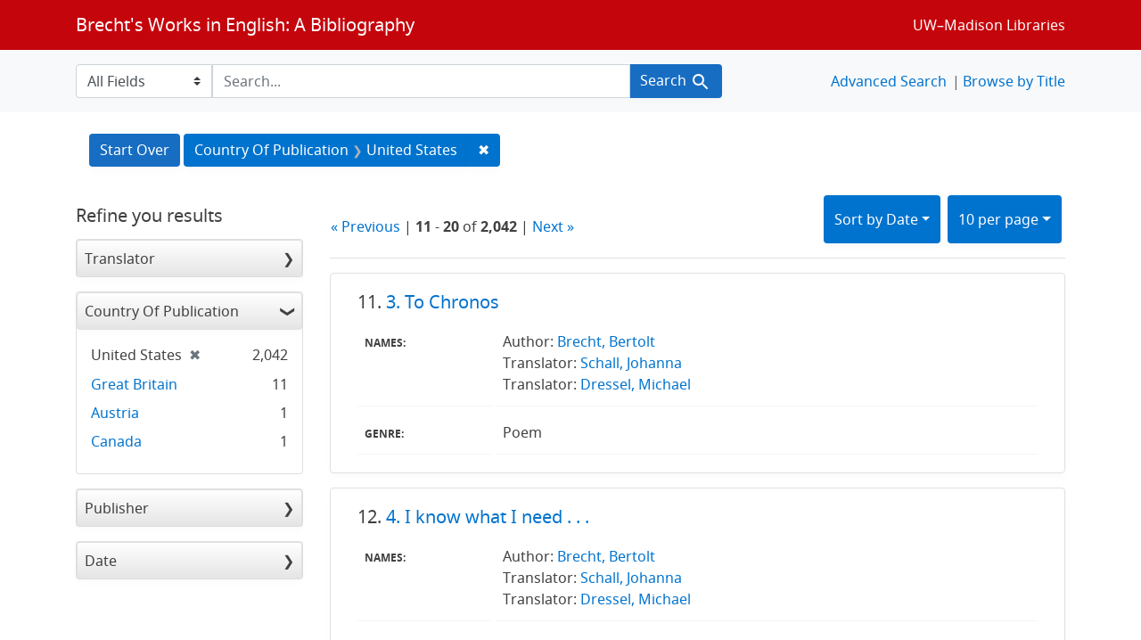

--- FILE ---
content_type: text/html; charset=utf-8
request_url: https://brechtguide.library.wisc.edu/?f%5Bcountry_of_pub_ssim%5D%5B%5D=United+States&page=2&per_page=10&search_field=author_tesim&sort=date_ssim+desc%2C+title_ssi+asc
body_size: 52034
content:

<!DOCTYPE html>
<html class="no-js" lang="en">
  <head>
    <meta charset="utf-8">
    <meta http-equiv="Content-Type" content="text/html; charset=utf-8">
    <meta name="viewport" content="width=device-width, initial-scale=1, shrink-to-fit=no">

    <!-- Internet Explorer use the highest version available -->
    <meta http-equiv="X-UA-Compatible" content="IE=edge">

    <title>Country Of Publication: United States - Brecht&#39;s Works in English: A Bibliography Search Results</title>
    <link href="https://brechtguide.library.wisc.edu/catalog/opensearch.xml" title="Brecht&#39;s Works in English: A Bibliography" type="application/opensearchdescription+xml" rel="search" />
    <link rel="shortcut icon" type="image/x-icon" href="/assets/favicon-c706bf580891af91f8e187e953cf4daed10e1f2df0e20e627f3729c77d0cbc53.ico" />
    <link rel="stylesheet" media="all" href="/assets/application-21a6570342b62f1391484b2b3d506adec6ba0149c76baceb16ada2ea3845b0e0.css" />
    <script src="/assets/application-220615cab4832e05f3137aa72c8ce30902b613d5179c5d263e619643522208a6.js"></script>

    <meta name="csrf-param" content="authenticity_token" />
<meta name="csrf-token" content="5f3kNss4S6FwqK8qPTOmR4co88C6C7Zuqx3y8X4uOj7Gc6tfb1MubJX372U4xRzhtOiKaHGyhNFXCu1ulBcgEg==" />
      <meta name="totalResults" content="2042" />
<meta name="startIndex" content="10" />
<meta name="itemsPerPage" content="10" />

  <link rel="alternate" type="application/rss+xml" title="RSS for results" href="/catalog.rss?f%5Bcountry_of_pub_ssim%5D%5B%5D=United+States&amp;page=2&amp;per_page=10&amp;search_field=author_tesim&amp;sort=date_ssim+desc%2C+title_ssi+asc" />
  <link rel="alternate" type="application/atom+xml" title="Atom for results" href="/catalog.atom?f%5Bcountry_of_pub_ssim%5D%5B%5D=United+States&amp;page=2&amp;per_page=10&amp;search_field=author_tesim&amp;sort=date_ssim+desc%2C+title_ssi+asc" />
  <link rel="alternate" type="application/json" title="JSON" href="/catalog.json?f%5Bcountry_of_pub_ssim%5D%5B%5D=United+States&amp;page=2&amp;per_page=10&amp;search_field=author_tesim&amp;sort=date_ssim+desc%2C+title_ssi+asc" />

  </head>
  <body class="blacklight-catalog blacklight-catalog-index">
    <nav id="skip-link" role="navigation" aria-label="Skip links">
      <a class="element-invisible element-focusable rounded-bottom py-2 px-3" data-turbolinks="false" href="#search_field">Skip to search</a>
      <a class="element-invisible element-focusable rounded-bottom py-2 px-3" data-turbolinks="false" href="#main-container">Skip to main content</a>
          <a class="element-invisible element-focusable rounded-bottom py-2 px-3" data-turbolinks="false" href="#documents">Skip to first result</a>

    </nav>
    <nav class="navbar navbar-expand-md navbar-dark bg-dark topbar" role="navigation">
  <div class="container">
    <a class="mb-0 navbar-brand" href="/">Brecht&#39;s Works in English: A Bibliography</a>
    <button class="navbar-toggler navbar-toggler-right" type="button" data-toggle="collapse" data-target="#user-util-collapse" aria-controls="user-util-collapse" aria-expanded="false" aria-label="Toggle navigation">
      <span class="navbar-toggler-icon"></span>
    </button>

    <div class="collapse navbar-collapse justify-content-md-end" id="user-util-collapse">
      <!--Left blank to remove login button-->
    <a class="nav_links" href="https://www.library.wisc.edu/">UW&ndash;Madison Libraries</a></li>

    </div>
  </div>
</nav>

<div class="navbar-search navbar navbar-light bg-light" role="navigation">
  <div class="container">
    <form class="search-query-form" role="search" action="https://brechtguide.library.wisc.edu/" accept-charset="UTF-8" method="get"><input name="utf8" type="hidden" value="&#x2713;" />
  <input type="hidden" name="f[country_of_pub_ssim][]" value="United States" />
<input type="hidden" name="per_page" value="10" />
<input type="hidden" name="sort" value="date_ssim desc, title_ssi asc" />
    <label for="search_field" class="sr-only">Search in</label>
  <div class="input-group">
        <select name="search_field" id="search_field" title="Targeted search options" class="custom-select search-field"><option value="all_fields">All Fields</option>
<option value="title">Title</option>
<option value="name">Name</option>
<option value="genre">Genre</option></select>

    <label for="q" class="sr-only">search for</label>
    <input type="text" name="q" id="q" placeholder="Search..." class="search-q q form-control rounded-0" data-autocomplete-enabled="true" data-autocomplete-path="/catalog/suggest" />

    <span class="input-group-append">
      <button type="submit" class="btn btn-primary search-btn" id="search">
        <span class="submit-search-text">Search</span>
        <span class="blacklight-icons blacklight-icon-search" aria-hidden="true"><?xml version="1.0"?>
<svg width="24" height="24" viewBox="0 0 24 24" aria-label="Search" role="img">
  <title>Search</title>
  <path fill="none" d="M0 0h24v24H0V0z"/>
  <path d="M15.5 14h-.79l-.28-.27C15.41 12.59 16 11.11 16 9.5 16 5.91 13.09 3 9.5 3S3 5.91 3 9.5 5.91 16 9.5 16c1.61 0 3.09-.59 4.23-1.57l.27.28v.79l5 4.99L20.49 19l-4.99-5zm-6 0C7.01 14 5 11.99 5 9.5S7.01 5 9.5 5 14 7.01 14 9.5 11.99 14 9.5 14z"/>
</svg>
</span>
      </button>
    </span>
  </div>
</form>


<nav class="nav_links">
  <li><a href="/advanced?f%5Bcountry_of_pub_ssim%5D%5B%5D=United+States&amp;page=2&amp;per_page=10&amp;search_field=author_tesim&amp;sort=date_ssim+desc%2C+title_ssi+asc">Advanced Search</a></li>
  <li><a href="/?utf8=✓&amp;search_field=all_fields&amp;q=">Browse by Title</a></li>
</nav>


  </div>
</div>


  <main id="main-container" class="container" role="main" aria-label="Main content">
      <h1 class="sr-only visually-hidden top-content-title">Search</h1>

      <div id="appliedParams" class="clearfix constraints-container">
      <h2 class="sr-only visually-hidden">Search Constraints</h2>

      <a class="catalog_startOverLink btn btn-primary" href="/">Start Over</a>

      <span class="constraints-label sr-only visually-hidden">You searched for:</span>
      
<span class="btn-group applied-filter constraint filter filter-country_of_pub_ssim">
  <span class="constraint-value btn btn-outline-secondary">
      <span class="filter-name">Country Of Publication</span>
      <span class="filter-value" title="United States">United States</span>
  </span>
    <a class="btn btn-outline-secondary remove" href="/?per_page=10&amp;search_field=author_tesim&amp;sort=date_ssim+desc%2C+title_ssi+asc">
      <span class="remove-icon" aria-hidden="true">✖</span>
      <span class="sr-only visually-hidden">
        Remove constraint Country Of Publication: United States
      </span>
</a></span>


    </div>



    <div class="row">
  <div class="col-md-12">
    <div id="main-flashes">
      <div class="flash_messages">
    
    
    
    
</div>

    </div>
  </div>
</div>


    <div class="row">
          <section id="content" class="col-lg-9 order-last" aria-label="search results">
      
  





<div id="sortAndPerPage" class="sort-pagination d-md-flex justify-content-between" role="navigation" aria-label="Results navigation">
  <section class="pagination">
        <div class="page-links">
      <a rel="prev" href="/?f%5Bcountry_of_pub_ssim%5D%5B%5D=United+States&amp;per_page=10&amp;search_field=author_tesim&amp;sort=date_ssim+desc%2C+title_ssi+asc">&laquo; Previous</a> | 
      <span class="page-entries">
        <strong>11</strong> - <strong>20</strong> of <strong>2,042</strong>
      </span> | 
      <a rel="next" href="/?f%5Bcountry_of_pub_ssim%5D%5B%5D=United+States&amp;page=3&amp;per_page=10&amp;search_field=author_tesim&amp;sort=date_ssim+desc%2C+title_ssi+asc">Next &raquo;</a>

    </div>

</section>

  <div class="search-widgets">
          <div id="sort-dropdown" class="btn-group sort-dropdown">
  <button name="button" type="submit" class="btn btn-outline-secondary dropdown-toggle" aria-expanded="false" data-toggle="dropdown" data-bs-toggle="dropdown">Sort<span class="d-none d-sm-inline"> by Date</span><span class="caret"></span></button>

  <div class="dropdown-menu" role="menu">
      <a class="dropdown-item " role="menuitem" href="/?f%5Bcountry_of_pub_ssim%5D%5B%5D=United+States&amp;page=1&amp;per_page=10&amp;search_field=author_tesim&amp;sort=score+desc%2C+date_ssim+desc%2C+title_ssi+asc">Relevance</a>
      <a class="dropdown-item active" role="menuitem" aria-current="page" href="/?f%5Bcountry_of_pub_ssim%5D%5B%5D=United+States&amp;page=2&amp;per_page=10&amp;search_field=author_tesim&amp;sort=date_ssim+desc%2C+title_ssi+asc">Date</a>
      <a class="dropdown-item " role="menuitem" href="/?f%5Bcountry_of_pub_ssim%5D%5B%5D=United+States&amp;page=1&amp;per_page=10&amp;search_field=author_tesim&amp;sort=title_ssi+asc%2C+date_ssim+desc">Title</a>
  </div>
</div>



          <span class="sr-only visually-hidden">Number of results to display per page</span>
  <div id="per_page-dropdown" class="btn-group per_page-dropdown">
  <button name="button" type="submit" class="btn btn-outline-secondary dropdown-toggle" aria-expanded="false" data-toggle="dropdown" data-bs-toggle="dropdown">10<span class="sr-only visually-hidden"> per page</span><span class="d-none d-sm-inline"> per page</span><span class="caret"></span></button>

  <div class="dropdown-menu" role="menu">
      <a class="dropdown-item active" role="menuitem" aria-current="page" href="/?f%5Bcountry_of_pub_ssim%5D%5B%5D=United+States&amp;page=1&amp;per_page=10&amp;search_field=author_tesim&amp;sort=date_ssim+desc%2C+title_ssi+asc">10<span class="sr-only visually-hidden"> per page</span></a>
      <a class="dropdown-item " role="menuitem" href="/?f%5Bcountry_of_pub_ssim%5D%5B%5D=United+States&amp;page=1&amp;per_page=20&amp;search_field=author_tesim&amp;sort=date_ssim+desc%2C+title_ssi+asc">20<span class="sr-only visually-hidden"> per page</span></a>
      <a class="dropdown-item " role="menuitem" href="/?f%5Bcountry_of_pub_ssim%5D%5B%5D=United+States&amp;page=1&amp;per_page=50&amp;search_field=author_tesim&amp;sort=date_ssim+desc%2C+title_ssi+asc">50<span class="sr-only visually-hidden"> per page</span></a>
      <a class="dropdown-item " role="menuitem" href="/?f%5Bcountry_of_pub_ssim%5D%5B%5D=United+States&amp;page=1&amp;per_page=100&amp;search_field=author_tesim&amp;sort=date_ssim+desc%2C+title_ssi+asc">100<span class="sr-only visually-hidden"> per page</span></a>
  </div>
</div>


        

</div>
</div>


<h2 class="sr-only visually-hidden">Search Results</h2>

  <div id="documents" class="documents-list">
  <article data-document-id="03538" data-document-counter="11" itemscope="itemscope" itemtype="http://schema.org/Thing" class="blacklight-citation document document-position-11">
  
        <header class="documentHeader row">

  <h3 class="index_title document-title-heading col-sm-9 col-lg-10">
      <span class="document-counter">
        11. 
      </span>
    <a data-context-href="/catalog/03538/track?counter=11&amp;document_id=03538&amp;per_page=10&amp;search_id=60393035" href="/catalog/03538">3. To Chronos</a>
  </h3>

      <div class="index-document-functions col-sm-3 col-lg-2">
        <!--Left blank to remove bookmark forms in search results-->


</div>

</header>


<dl class="document-metadata dl-invert row">
    <dt class="blacklight-names_display_tesim col-md-3">    Names:
</dt>
  <dd class="col-md-9 blacklight-names_display_tesim">    Author: <a href="/?utf8=✓&search_field=author_tesim&q=&quot;+Brecht%2C+Bertolt&quot;"> Brecht, Bertolt</a><br>Translator: <a href="/?utf8=✓&search_field=author_tesim&q=&quot;+Schall%2C+Johanna&quot;"> Schall, Johanna</a><br>Translator: <a href="/?utf8=✓&search_field=author_tesim&q=&quot;+Dressel%2C+Michael&quot;"> Dressel, Michael</a><br>
</dd>

    <dt class="blacklight-genre_tesim col-md-3">    Genre:
</dt>
  <dd class="col-md-9 blacklight-genre_tesim">    Poem
</dd>

</dl>



  
</article><article data-document-id="03539" data-document-counter="12" itemscope="itemscope" itemtype="http://schema.org/Thing" class="blacklight-citation document document-position-12">
  
        <header class="documentHeader row">

  <h3 class="index_title document-title-heading col-sm-9 col-lg-10">
      <span class="document-counter">
        12. 
      </span>
    <a data-context-href="/catalog/03539/track?counter=12&amp;document_id=03539&amp;per_page=10&amp;search_id=60393035" href="/catalog/03539">4. I know what I need . . . </a>
  </h3>

      <div class="index-document-functions col-sm-3 col-lg-2">
        <!--Left blank to remove bookmark forms in search results-->


</div>

</header>


<dl class="document-metadata dl-invert row">
    <dt class="blacklight-names_display_tesim col-md-3">    Names:
</dt>
  <dd class="col-md-9 blacklight-names_display_tesim">    Author: <a href="/?utf8=✓&search_field=author_tesim&q=&quot;+Brecht%2C+Bertolt&quot;"> Brecht, Bertolt</a><br>Translator: <a href="/?utf8=✓&search_field=author_tesim&q=&quot;+Schall%2C+Johanna&quot;"> Schall, Johanna</a><br>Translator: <a href="/?utf8=✓&search_field=author_tesim&q=&quot;+Dressel%2C+Michael&quot;"> Dressel, Michael</a><br>
</dd>

    <dt class="blacklight-genre_tesim col-md-3">    Genre:
</dt>
  <dd class="col-md-9 blacklight-genre_tesim">    Poem
</dd>

</dl>



  
</article><article data-document-id="03636" data-document-counter="13" itemscope="itemscope" itemtype="http://schema.org/Thing" class="blacklight-citation document document-position-13">
  
        <header class="documentHeader row">

  <h3 class="index_title document-title-heading col-sm-9 col-lg-10">
      <span class="document-counter">
        13. 
      </span>
    <a data-context-href="/catalog/03636/track?counter=13&amp;document_id=03636&amp;per_page=10&amp;search_id=60393035" href="/catalog/03636">4th Epistle to the Hettenbachers</a>
  </h3>

      <div class="index-document-functions col-sm-3 col-lg-2">
        <!--Left blank to remove bookmark forms in search results-->


</div>

</header>


<dl class="document-metadata dl-invert row">
    <dt class="blacklight-names_display_tesim col-md-3">    Names:
</dt>
  <dd class="col-md-9 blacklight-names_display_tesim">    Author: <a href="/?utf8=✓&search_field=author_tesim&q=&quot;+Brecht%2C+Bertolt&quot;"> Brecht, Bertolt</a><br>Translator: <a href="/?utf8=✓&search_field=author_tesim&q=&quot;+Constantine%2C+David&quot;"> Constantine, David</a><br>
</dd>

    <dt class="blacklight-genre_tesim col-md-3">    Genre:
</dt>
  <dd class="col-md-9 blacklight-genre_tesim">    Poem
</dd>

</dl>



  
</article><article data-document-id="03540" data-document-counter="14" itemscope="itemscope" itemtype="http://schema.org/Thing" class="blacklight-citation document document-position-14">
  
        <header class="documentHeader row">

  <h3 class="index_title document-title-heading col-sm-9 col-lg-10">
      <span class="document-counter">
        14. 
      </span>
    <a data-context-href="/catalog/03540/track?counter=14&amp;document_id=03540&amp;per_page=10&amp;search_id=60393035" href="/catalog/03540">5. I am scum . . .</a>
  </h3>

      <div class="index-document-functions col-sm-3 col-lg-2">
        <!--Left blank to remove bookmark forms in search results-->


</div>

</header>


<dl class="document-metadata dl-invert row">
    <dt class="blacklight-names_display_tesim col-md-3">    Names:
</dt>
  <dd class="col-md-9 blacklight-names_display_tesim">    Author: <a href="/?utf8=✓&search_field=author_tesim&q=&quot;+Brecht%2C+Bertolt&quot;"> Brecht, Bertolt</a><br>Translator: <a href="/?utf8=✓&search_field=author_tesim&q=&quot;+Schall%2C+Johanna&quot;"> Schall, Johanna</a><br>Translator: <a href="/?utf8=✓&search_field=author_tesim&q=&quot;+Dressel%2C+Michael&quot;"> Dressel, Michael</a><br>
</dd>

    <dt class="blacklight-genre_tesim col-md-3">    Genre:
</dt>
  <dd class="col-md-9 blacklight-genre_tesim">    Poem
</dd>

</dl>



  
</article><article data-document-id="03541" data-document-counter="15" itemscope="itemscope" itemtype="http://schema.org/Thing" class="blacklight-citation document document-position-15">
  
        <header class="documentHeader row">

  <h3 class="index_title document-title-heading col-sm-9 col-lg-10">
      <span class="document-counter">
        15. 
      </span>
    <a data-context-href="/catalog/03541/track?counter=15&amp;document_id=03541&amp;per_page=10&amp;search_id=60393035" href="/catalog/03541">6. He strolled down the street . . .</a>
  </h3>

      <div class="index-document-functions col-sm-3 col-lg-2">
        <!--Left blank to remove bookmark forms in search results-->


</div>

</header>


<dl class="document-metadata dl-invert row">
    <dt class="blacklight-names_display_tesim col-md-3">    Names:
</dt>
  <dd class="col-md-9 blacklight-names_display_tesim">    Author: <a href="/?utf8=✓&search_field=author_tesim&q=&quot;+Brecht%2C+Bertolt&quot;"> Brecht, Bertolt</a><br>Translator: <a href="/?utf8=✓&search_field=author_tesim&q=&quot;+Schall%2C+Johanna&quot;"> Schall, Johanna</a><br>Translator: <a href="/?utf8=✓&search_field=author_tesim&q=&quot;+Dressel%2C+Michael&quot;"> Dressel, Michael</a><br>
</dd>

    <dt class="blacklight-genre_tesim col-md-3">    Genre:
</dt>
  <dd class="col-md-9 blacklight-genre_tesim">    Poem
</dd>

</dl>



  
</article><article data-document-id="03290" data-document-counter="16" itemscope="itemscope" itemtype="http://schema.org/Thing" class="blacklight-citation document document-position-16">
  
        <header class="documentHeader row">

  <h3 class="index_title document-title-heading col-sm-9 col-lg-10">
      <span class="document-counter">
        16. 
      </span>
    <a data-context-href="/catalog/03290/track?counter=16&amp;document_id=03290&amp;per_page=10&amp;search_id=60393035" href="/catalog/03290">6th Psalm</a>
  </h3>

      <div class="index-document-functions col-sm-3 col-lg-2">
        <!--Left blank to remove bookmark forms in search results-->


</div>

</header>


<dl class="document-metadata dl-invert row">
    <dt class="blacklight-names_display_tesim col-md-3">    Names:
</dt>
  <dd class="col-md-9 blacklight-names_display_tesim">    Author: <a href="/?utf8=✓&search_field=author_tesim&q=&quot;+Brecht%2C+Bertolt&quot;"> Brecht, Bertolt</a><br>Translator: <a href="/?utf8=✓&search_field=author_tesim&q=&quot;+Constantine%2C+David&quot;"> Constantine, David</a><br>
</dd>

    <dt class="blacklight-genre_tesim col-md-3">    Genre:
</dt>
  <dd class="col-md-9 blacklight-genre_tesim">    Poem
</dd>

</dl>



  
</article><article data-document-id="03542" data-document-counter="17" itemscope="itemscope" itemtype="http://schema.org/Thing" class="blacklight-citation document document-position-17">
  
        <header class="documentHeader row">

  <h3 class="index_title document-title-heading col-sm-9 col-lg-10">
      <span class="document-counter">
        17. 
      </span>
    <a data-context-href="/catalog/03542/track?counter=17&amp;document_id=03542&amp;per_page=10&amp;search_id=60393035" href="/catalog/03542">7. Don’t talk of danger . . .</a>
  </h3>

      <div class="index-document-functions col-sm-3 col-lg-2">
        <!--Left blank to remove bookmark forms in search results-->


</div>

</header>


<dl class="document-metadata dl-invert row">
    <dt class="blacklight-names_display_tesim col-md-3">    Names:
</dt>
  <dd class="col-md-9 blacklight-names_display_tesim">    Author: <a href="/?utf8=✓&search_field=author_tesim&q=&quot;+Brecht%2C+Bertolt&quot;"> Brecht, Bertolt</a><br>Translator: <a href="/?utf8=✓&search_field=author_tesim&q=&quot;+Schall%2C+Johanna&quot;"> Schall, Johanna</a><br>Translator: <a href="/?utf8=✓&search_field=author_tesim&q=&quot;+Dressel%2C+Michael&quot;"> Dressel, Michael</a><br>
</dd>

    <dt class="blacklight-genre_tesim col-md-3">    Genre:
</dt>
  <dd class="col-md-9 blacklight-genre_tesim">    Poem
</dd>

</dl>



  
</article><article data-document-id="03558" data-document-counter="18" itemscope="itemscope" itemtype="http://schema.org/Thing" class="blacklight-citation document document-position-18">
  
        <header class="documentHeader row">

  <h3 class="index_title document-title-heading col-sm-9 col-lg-10">
      <span class="document-counter">
        18. 
      </span>
    <a data-context-href="/catalog/03558/track?counter=18&amp;document_id=03558&amp;per_page=10&amp;search_id=60393035" href="/catalog/03558">700 intellectuals worship an oil tank</a>
  </h3>

      <div class="index-document-functions col-sm-3 col-lg-2">
        <!--Left blank to remove bookmark forms in search results-->


</div>

</header>


<dl class="document-metadata dl-invert row">
    <dt class="blacklight-names_display_tesim col-md-3">    Names:
</dt>
  <dd class="col-md-9 blacklight-names_display_tesim">    Author: <a href="/?utf8=✓&search_field=author_tesim&q=&quot;+Brecht%2C+Bertolt&quot;"> Brecht, Bertolt</a><br>Translator: <a href="/?utf8=✓&search_field=author_tesim&q=&quot;+Constantine%2C+David&quot;"> Constantine, David</a><br>
</dd>

    <dt class="blacklight-genre_tesim col-md-3">    Genre:
</dt>
  <dd class="col-md-9 blacklight-genre_tesim">    Poem
</dd>

</dl>



  
</article><article data-document-id="03543" data-document-counter="19" itemscope="itemscope" itemtype="http://schema.org/Thing" class="blacklight-citation document document-position-19">
  
        <header class="documentHeader row">

  <h3 class="index_title document-title-heading col-sm-9 col-lg-10">
      <span class="document-counter">
        19. 
      </span>
    <a data-context-href="/catalog/03543/track?counter=19&amp;document_id=03543&amp;per_page=10&amp;search_id=60393035" href="/catalog/03543">8. Let go of your dreams . . .</a>
  </h3>

      <div class="index-document-functions col-sm-3 col-lg-2">
        <!--Left blank to remove bookmark forms in search results-->


</div>

</header>


<dl class="document-metadata dl-invert row">
    <dt class="blacklight-names_display_tesim col-md-3">    Names:
</dt>
  <dd class="col-md-9 blacklight-names_display_tesim">    Author: <a href="/?utf8=✓&search_field=author_tesim&q=&quot;+Brecht%2C+Bertolt&quot;"> Brecht, Bertolt</a><br>Translator: <a href="/?utf8=✓&search_field=author_tesim&q=&quot;+Schall%2C+Johanna&quot;"> Schall, Johanna</a><br>Translator: <a href="/?utf8=✓&search_field=author_tesim&q=&quot;+Dressel%2C+Michael&quot;"> Dressel, Michael</a><br>
</dd>

    <dt class="blacklight-genre_tesim col-md-3">    Genre:
</dt>
  <dd class="col-md-9 blacklight-genre_tesim">    Poem
</dd>

</dl>



  
</article><article data-document-id="03545" data-document-counter="20" itemscope="itemscope" itemtype="http://schema.org/Thing" class="blacklight-citation document document-position-20">
  
        <header class="documentHeader row">

  <h3 class="index_title document-title-heading col-sm-9 col-lg-10">
      <span class="document-counter">
        20. 
      </span>
    <a data-context-href="/catalog/03545/track?counter=20&amp;document_id=03545&amp;per_page=10&amp;search_id=60393035" href="/catalog/03545">9. Four invitations to a man from different sides at different times</a>
  </h3>

      <div class="index-document-functions col-sm-3 col-lg-2">
        <!--Left blank to remove bookmark forms in search results-->


</div>

</header>


<dl class="document-metadata dl-invert row">
    <dt class="blacklight-names_display_tesim col-md-3">    Names:
</dt>
  <dd class="col-md-9 blacklight-names_display_tesim">    Author: <a href="/?utf8=✓&search_field=author_tesim&q=&quot;+Brecht%2C+Bertolt&quot;"> Brecht, Bertolt</a><br>Translator: <a href="/?utf8=✓&search_field=author_tesim&q=&quot;+Schall%2C+Johanna&quot;"> Schall, Johanna</a><br>Translator: <a href="/?utf8=✓&search_field=author_tesim&q=&quot;+Dressel%2C+Michael&quot;"> Dressel, Michael</a><br>
</dd>

    <dt class="blacklight-genre_tesim col-md-3">    Genre:
</dt>
  <dd class="col-md-9 blacklight-genre_tesim">    Poem
</dd>

</dl>



  
</article>
</div>


 <div class="row record-padding">
  <div class="col-md-12">
    <section class="pagination" aria-label="pagination links">
    <ul class="pagination">
        <li class="page-item">
      <a rel="prev" class="page-link" aria-label="Go to previous page" href="/?f%5Bcountry_of_pub_ssim%5D%5B%5D=United+States&amp;per_page=10&amp;search_field=author_tesim&amp;sort=date_ssim+desc%2C+title_ssi+asc">&laquo; Previous</a>
    </li>


        <li class="page-item">
      <a rel="next" class="page-link" aria-label="Go to next page" href="/?f%5Bcountry_of_pub_ssim%5D%5B%5D=United+States&amp;page=3&amp;per_page=10&amp;search_field=author_tesim&amp;sort=date_ssim+desc%2C+title_ssi+asc">Next &raquo;</a>
    </li>

        
<li class="page-item ">
    <a rel="prev" class="page-link" aria-label="Go to page 1" href="/?f%5Bcountry_of_pub_ssim%5D%5B%5D=United+States&amp;per_page=10&amp;search_field=author_tesim&amp;sort=date_ssim+desc%2C+title_ssi+asc">1</a>
</li>


        
<li class="page-item active">
    <span class="page-link" aria-label="Current Page, Page 2" aria-current="true">2</span>
</li>


        
<li class="page-item ">
    <a rel="next" class="page-link" aria-label="Go to page 3" href="/?f%5Bcountry_of_pub_ssim%5D%5B%5D=United+States&amp;page=3&amp;per_page=10&amp;search_field=author_tesim&amp;sort=date_ssim+desc%2C+title_ssi+asc">3</a>
</li>


        
<li class="page-item ">
    <a class="page-link" aria-label="Go to page 4" href="/?f%5Bcountry_of_pub_ssim%5D%5B%5D=United+States&amp;page=4&amp;per_page=10&amp;search_field=author_tesim&amp;sort=date_ssim+desc%2C+title_ssi+asc">4</a>
</li>


        
<li class="page-item ">
    <a class="page-link" aria-label="Go to page 5" href="/?f%5Bcountry_of_pub_ssim%5D%5B%5D=United+States&amp;page=5&amp;per_page=10&amp;search_field=author_tesim&amp;sort=date_ssim+desc%2C+title_ssi+asc">5</a>
</li>


        
<li class="page-item ">
    <a class="page-link" aria-label="Go to page 6" href="/?f%5Bcountry_of_pub_ssim%5D%5B%5D=United+States&amp;page=6&amp;per_page=10&amp;search_field=author_tesim&amp;sort=date_ssim+desc%2C+title_ssi+asc">6</a>
</li>


        <li class="page-item disabled">
  <span class="page-link">…</span>
</li>


        
<li class="page-item ">
    <a class="page-link" aria-label="Go to page 204" href="/?f%5Bcountry_of_pub_ssim%5D%5B%5D=United+States&amp;page=204&amp;per_page=10&amp;search_field=author_tesim&amp;sort=date_ssim+desc%2C+title_ssi+asc">204</a>
</li>


        
<li class="page-item ">
    <a class="page-link" aria-label="Go to page 205" href="/?f%5Bcountry_of_pub_ssim%5D%5B%5D=United+States&amp;page=205&amp;per_page=10&amp;search_field=author_tesim&amp;sort=date_ssim+desc%2C+title_ssi+asc">205</a>
</li>


  </ul>

</section>
  </div>
 </div>



    </section>

    <section id="sidebar" class="page-sidebar col-lg-3 order-first" aria-label="limit your search">
        <div id="facets" class="facets sidenav facets-toggleable-md">
    <div class="facets-header">
    <h2 class="facets-heading">
      Refine you results
    </h2>
  </div>
  <div id="facet-panel-collapse" class="facets-collapse collapse">

    <div class="card facet-limit blacklight-translator_ssim ">
  <h3 class="card-header p-0 facet-field-heading" id="facet-translator_ssim-header">
    <button
      type="button"
      class="btn w-100 d-block btn-block p-2 text-start text-left collapse-toggle collapsed"
      data-toggle="collapse"
      data-bs-toggle="collapse"
      data-target="#facet-translator_ssim"
      data-bs-target="#facet-translator_ssim"
      aria-expanded="false"
    >
          Translator

    </button>
  </h3>
  <div id="facet-translator_ssim" aria-labelledby="facet-translator_ssim-header" class="panel-collapse facet-content collapse ">
    <div class="card-body">
              
    <ul class="facet-values list-unstyled">
      <li><span class="facet-label"><a class="facet-select" rel="nofollow" href="/?f%5Bcountry_of_pub_ssim%5D%5B%5D=United+States&amp;f%5Btranslator_ssim%5D%5B%5D=Constantine%2C+David&amp;per_page=10&amp;search_field=author_tesim&amp;sort=date_ssim+desc%2C+title_ssi+asc">Constantine, David</a></span><span class="facet-count">684</span></li><li><span class="facet-label"><a class="facet-select" rel="nofollow" href="/?f%5Bcountry_of_pub_ssim%5D%5B%5D=United+States&amp;f%5Btranslator_ssim%5D%5B%5D=Kuhn%2C+Tom&amp;per_page=10&amp;search_field=author_tesim&amp;sort=date_ssim+desc%2C+title_ssi+asc">Kuhn, Tom</a></span><span class="facet-count">568</span></li><li><span class="facet-label"><a class="facet-select" rel="nofollow" href="/?f%5Bcountry_of_pub_ssim%5D%5B%5D=United+States&amp;f%5Btranslator_ssim%5D%5B%5D=Bentley%2C+Eric&amp;per_page=10&amp;search_field=author_tesim&amp;sort=date_ssim+desc%2C+title_ssi+asc">Bentley, Eric</a></span><span class="facet-count">193</span></li><li><span class="facet-label"><a class="facet-select" rel="nofollow" href="/?f%5Bcountry_of_pub_ssim%5D%5B%5D=United+States&amp;f%5Btranslator_ssim%5D%5B%5D=Tabori%2C+George&amp;per_page=10&amp;search_field=author_tesim&amp;sort=date_ssim+desc%2C+title_ssi+asc">Tabori, George</a></span><span class="facet-count">93</span></li><li><span class="facet-label"><a class="facet-select" rel="nofollow" href="/?f%5Bcountry_of_pub_ssim%5D%5B%5D=United+States&amp;f%5Btranslator_ssim%5D%5B%5D=Chalmers%2C+Martin&amp;per_page=10&amp;search_field=author_tesim&amp;sort=date_ssim+desc%2C+title_ssi+asc">Chalmers, Martin</a></span><span class="facet-count">89</span></li><li><span class="facet-label"><a class="facet-select" rel="nofollow" href="/?f%5Bcountry_of_pub_ssim%5D%5B%5D=United+States&amp;f%5Btranslator_ssim%5D%5B%5D=Manheim%2C+Ralph&amp;per_page=10&amp;search_field=author_tesim&amp;sort=date_ssim+desc%2C+title_ssi+asc">Manheim, Ralph</a></span><span class="facet-count">66</span></li><li><span class="facet-label"><a class="facet-select" rel="nofollow" href="/?f%5Bcountry_of_pub_ssim%5D%5B%5D=United+States&amp;f%5Btranslator_ssim%5D%5B%5D=Hays%2C+H.+R.&amp;per_page=10&amp;search_field=author_tesim&amp;sort=date_ssim+desc%2C+title_ssi+asc">Hays, H. R.</a></span><span class="facet-count">63</span></li><li><span class="facet-label"><a class="facet-select" rel="nofollow" href="/?f%5Bcountry_of_pub_ssim%5D%5B%5D=United+States&amp;f%5Btranslator_ssim%5D%5B%5D=Hamburger%2C+Michael&amp;per_page=10&amp;search_field=author_tesim&amp;sort=date_ssim+desc%2C+title_ssi+asc">Hamburger, Michael</a></span><span class="facet-count">45</span></li><li><span class="facet-label"><a class="facet-select" rel="nofollow" href="/?f%5Bcountry_of_pub_ssim%5D%5B%5D=United+States&amp;f%5Btranslator_ssim%5D%5B%5D=Willett%2C+John&amp;per_page=10&amp;search_field=author_tesim&amp;sort=date_ssim+desc%2C+title_ssi+asc">Willett, John</a></span><span class="facet-count">44</span></li><li><span class="facet-label"><a class="facet-select" rel="nofollow" href="/?f%5Bcountry_of_pub_ssim%5D%5B%5D=United+States&amp;f%5Btranslator_ssim%5D%5B%5D=Muller%2C+Carl+R.&amp;per_page=10&amp;search_field=author_tesim&amp;sort=date_ssim+desc%2C+title_ssi+asc">Muller, Carl R.</a></span><span class="facet-count">30</span></li>
    </ul>
      <div class="more_facets">
        <a data-blacklight-modal="trigger" href="/catalog/facet/translator_ssim?f%5Bcountry_of_pub_ssim%5D%5B%5D=United+States&amp;per_page=10&amp;search_field=author_tesim&amp;sort=date_ssim+desc%2C+title_ssi+asc">more <span class="sr-only visually-hidden">Translator</span> »</a>
      </div>




    </div>
  </div>
</div>

<div class="card facet-limit blacklight-country_of_pub_ssim facet-limit-active">
  <h3 class="card-header p-0 facet-field-heading" id="facet-country_of_pub_ssim-header">
    <button
      type="button"
      class="btn w-100 d-block btn-block p-2 text-start text-left collapse-toggle "
      data-toggle="collapse"
      data-bs-toggle="collapse"
      data-target="#facet-country_of_pub_ssim"
      data-bs-target="#facet-country_of_pub_ssim"
      aria-expanded="true"
    >
          Country Of Publication

    </button>
  </h3>
  <div id="facet-country_of_pub_ssim" aria-labelledby="facet-country_of_pub_ssim-header" class="panel-collapse facet-content collapse show">
    <div class="card-body">
              
    <ul class="facet-values list-unstyled">
      <li><span class="facet-label"><span class="selected">United States</span><a class="remove" rel="nofollow" href="/?per_page=10&amp;search_field=author_tesim&amp;sort=date_ssim+desc%2C+title_ssi+asc"><span class="remove-icon" aria-hidden="true">✖</span><span class="sr-only visually-hidden">[remove]</span></a></span><span class="selected facet-count">2,042</span></li><li><span class="facet-label"><a class="facet-select" rel="nofollow" href="/?f%5Bcountry_of_pub_ssim%5D%5B%5D=United+States&amp;f%5Bcountry_of_pub_ssim%5D%5B%5D=Great+Britain&amp;per_page=10&amp;search_field=author_tesim&amp;sort=date_ssim+desc%2C+title_ssi+asc">Great Britain</a></span><span class="facet-count">11</span></li><li><span class="facet-label"><a class="facet-select" rel="nofollow" href="/?f%5Bcountry_of_pub_ssim%5D%5B%5D=United+States&amp;f%5Bcountry_of_pub_ssim%5D%5B%5D=Austria&amp;per_page=10&amp;search_field=author_tesim&amp;sort=date_ssim+desc%2C+title_ssi+asc">Austria</a></span><span class="facet-count">1</span></li><li><span class="facet-label"><a class="facet-select" rel="nofollow" href="/?f%5Bcountry_of_pub_ssim%5D%5B%5D=United+States&amp;f%5Bcountry_of_pub_ssim%5D%5B%5D=Canada&amp;per_page=10&amp;search_field=author_tesim&amp;sort=date_ssim+desc%2C+title_ssi+asc">Canada</a></span><span class="facet-count">1</span></li>
    </ul>




    </div>
  </div>
</div>

<div class="card facet-limit blacklight-publisher_ssim ">
  <h3 class="card-header p-0 facet-field-heading" id="facet-publisher_ssim-header">
    <button
      type="button"
      class="btn w-100 d-block btn-block p-2 text-start text-left collapse-toggle collapsed"
      data-toggle="collapse"
      data-bs-toggle="collapse"
      data-target="#facet-publisher_ssim"
      data-bs-target="#facet-publisher_ssim"
      aria-expanded="false"
    >
          Publisher

    </button>
  </h3>
  <div id="facet-publisher_ssim" aria-labelledby="facet-publisher_ssim-header" class="panel-collapse facet-content collapse ">
    <div class="card-body">
              
    <ul class="facet-values list-unstyled">
      <li><span class="facet-label"><a class="facet-select" rel="nofollow" href="/?f%5Bcountry_of_pub_ssim%5D%5B%5D=United+States&amp;f%5Bpublisher_ssim%5D%5B%5D=W.W.+Norton&amp;per_page=10&amp;search_field=author_tesim&amp;sort=date_ssim+desc%2C+title_ssi+asc">W.W. Norton</a></span><span class="facet-count">1,191</span></li><li><span class="facet-label"><a class="facet-select" rel="nofollow" href="/?f%5Bcountry_of_pub_ssim%5D%5B%5D=United+States&amp;f%5Bpublisher_ssim%5D%5B%5D=Grove+Press&amp;per_page=10&amp;search_field=author_tesim&amp;sort=date_ssim+desc%2C+title_ssi+asc">Grove Press</a></span><span class="facet-count">117</span></li><li><span class="facet-label"><a class="facet-select" rel="nofollow" href="/?f%5Bcountry_of_pub_ssim%5D%5B%5D=United+States&amp;f%5Bpublisher_ssim%5D%5B%5D=Samuel+French&amp;per_page=10&amp;search_field=author_tesim&amp;sort=date_ssim+desc%2C+title_ssi+asc">Samuel French</a></span><span class="facet-count">93</span></li><li><span class="facet-label"><a class="facet-select" rel="nofollow" href="/?f%5Bcountry_of_pub_ssim%5D%5B%5D=United+States&amp;f%5Bpublisher_ssim%5D%5B%5D=City+Lights&amp;per_page=10&amp;search_field=author_tesim&amp;sort=date_ssim+desc%2C+title_ssi+asc">City Lights</a></span><span class="facet-count">89</span></li><li><span class="facet-label"><a class="facet-select" rel="nofollow" href="/?f%5Bcountry_of_pub_ssim%5D%5B%5D=United+States&amp;f%5Bpublisher_ssim%5D%5B%5D=Liveright+Publishing+Corporation&amp;per_page=10&amp;search_field=author_tesim&amp;sort=date_ssim+desc%2C+title_ssi+asc">Liveright Publishing Corporation</a></span><span class="facet-count">78</span></li><li><span class="facet-label"><a class="facet-select" rel="nofollow" href="/?f%5Bcountry_of_pub_ssim%5D%5B%5D=United+States&amp;f%5Bpublisher_ssim%5D%5B%5D=Pantheon+%28Random+House%29&amp;per_page=10&amp;search_field=author_tesim&amp;sort=date_ssim+desc%2C+title_ssi+asc">Pantheon (Random House)</a></span><span class="facet-count">56</span></li><li><span class="facet-label"><a class="facet-select" rel="nofollow" href="/?f%5Bcountry_of_pub_ssim%5D%5B%5D=United+States&amp;f%5Bpublisher_ssim%5D%5B%5D=Harcourt&amp;per_page=10&amp;search_field=author_tesim&amp;sort=date_ssim+desc%2C+title_ssi+asc">Harcourt</a></span><span class="facet-count">52</span></li><li><span class="facet-label"><a class="facet-select" rel="nofollow" href="/?f%5Bcountry_of_pub_ssim%5D%5B%5D=United+States&amp;f%5Bpublisher_ssim%5D%5B%5D=Oak+Publications&amp;per_page=10&amp;search_field=author_tesim&amp;sort=date_ssim+desc%2C+title_ssi+asc">Oak Publications</a></span><span class="facet-count">43</span></li><li><span class="facet-label"><a class="facet-select" rel="nofollow" href="/?f%5Bcountry_of_pub_ssim%5D%5B%5D=United+States&amp;f%5Bpublisher_ssim%5D%5B%5D=Vintage+%28Random+House%29&amp;per_page=10&amp;search_field=author_tesim&amp;sort=date_ssim+desc%2C+title_ssi+asc">Vintage (Random House)</a></span><span class="facet-count">35</span></li><li><span class="facet-label"><a class="facet-select" rel="nofollow" href="/?f%5Bcountry_of_pub_ssim%5D%5B%5D=United+States&amp;f%5Bpublisher_ssim%5D%5B%5D=E.+P.+Dutton&amp;per_page=10&amp;search_field=author_tesim&amp;sort=date_ssim+desc%2C+title_ssi+asc">E. P. Dutton</a></span><span class="facet-count">33</span></li>
    </ul>
      <div class="more_facets">
        <a data-blacklight-modal="trigger" href="/catalog/facet/publisher_ssim?f%5Bcountry_of_pub_ssim%5D%5B%5D=United+States&amp;per_page=10&amp;search_field=author_tesim&amp;sort=date_ssim+desc%2C+title_ssi+asc">more <span class="sr-only visually-hidden">Publisher</span> »</a>
      </div>




    </div>
  </div>
</div>

    <div class="card facet-limit blacklight-date_ssim ">
  <h3 class="card-header p-0 facet-field-heading" id="facet-date_ssim-header">
    <button
      type="button"
      class="btn w-100 d-block btn-block p-2 text-start text-left collapse-toggle collapsed"
      data-toggle="collapse"
      data-bs-toggle="collapse"
      data-target="#facet-date_ssim"
      data-bs-target="#facet-date_ssim"
      aria-expanded="false"
    >
          Date

    </button>
  </h3>
  <div id="facet-date_ssim" aria-labelledby="facet-date_ssim-header" class="panel-collapse facet-content collapse ">
    <div class="card-body">
          
<div class="limit_content range_limit date_ssim-config blrl-plot-config">

  <!-- no results profile if missing is selected -->
    <!-- you can hide this if you want, but it has to be on page if you want
         JS slider and calculated facets to show up, JS sniffs it. -->
    <div class="profile">
          <!-- No stats information found for field  in search response -->


            <div class="distribution subsection chart_js">
              <!-- if  we already fetched segments from solr, display them
                   here. Otherwise, display a link to fetch them, which JS
                   will AJAX fetch.  -->
                <a class="load_distribution" href="https://brechtguide.library.wisc.edu/catalog/range_limit?f%5Bcountry_of_pub_ssim%5D%5B%5D=United+States&amp;page=2&amp;per_page=10&amp;range_end=2021&amp;range_field=date_ssim&amp;range_start=1939&amp;search_field=author_tesim&amp;sort=date_ssim+desc%2C+title_ssi+asc">View distribution</a>
            </div>
          <p class="range subsection slider_js">
            Current results range from <span class="min">1939</span> to <span class="max">2021</span>
          </p>
    </div>

    <form class="range_limit subsection form-inline range_date_ssim d-flex justify-content-center" action="https://brechtguide.library.wisc.edu/" accept-charset="UTF-8" method="get"><input name="utf8" type="hidden" value="&#x2713;" />
      <input type="hidden" name="f[country_of_pub_ssim][]" value="United States" />
<input type="hidden" name="per_page" value="10" />
<input type="hidden" name="search_field" value="author_tesim" />
<input type="hidden" name="sort" value="date_ssim desc, title_ssi asc" />
      <div class="input-group input-group-sm mb-3 flex-nowrap range-limit-input-group">
        <input type="number" name="range[date_ssim][begin]" id="range_date_ssim_begin" class="form-control text-center range_begin" /><label class="sr-only" for="range_date_ssim_begin">Date range begin</label>
        <input type="number" name="range[date_ssim][end]" id="range_date_ssim_end" class="form-control text-center range_end" /><label class="sr-only" for="range_date_ssim_end">Date range end</label>
        <div class="input-group-append">
          <input type="submit" name="commit" value="Apply" class="submit btn btn-secondary" data-disable-with="Apply" />
        </div>
      </div>
</form>
    <a class="view_larger mt-1" data-blacklight-modal="trigger" href="https://brechtguide.library.wisc.edu/catalog/range_limit_panel/date_ssim?f%5Bcountry_of_pub_ssim%5D%5B%5D=United+States&amp;page=2&amp;per_page=10&amp;range_end=2019&amp;range_start=0&amp;search_field=author_tesim&amp;sort=date_ssim+desc%2C+title_ssi+asc">View larger »</a>

        <ul class="missing list-unstyled facet-values subsection">
          <li>
            <span class="facet-label">
              <a href="https://brechtguide.library.wisc.edu/?f%5Bcountry_of_pub_ssim%5D%5B%5D=United+States&amp;per_page=10&amp;range%5Bdate_ssim%5D%5Bmissing%5D=true&amp;search_field=author_tesim&amp;sort=date_ssim+desc%2C+title_ssi+asc">Unknown</a>
            </span>
            <span class="facet-count">1</span>
          </li>
        </ul>
</div>



    </div>
  </div>
</div>

  </div>
</div>


    </section>

    </div>
  </main>

    <footer>
  <div class="max_width">
    <a class="wisc_logo" href="https://www.wisc.edu"><svg xmlns="http://www.w3.org/2000/svg" viewBox="0 0 204.755 321.735"><path d="M203.567 115.454c-1.735-17.022-5.449-32-10.718-44.645-.164-.387-.74-1.751-.866-2.046a89.564 89.564 0 0 0-15.824-25.016c-11.212-12.279-25.08-19.029-40.431-19.247-.56-.015-.3-.019-.3-.019-2.5-5.465-9.13-9.76-15.107-10.6 0 0-3.439-13.885-17.936-13.885S84.671 13.749 84.671 13.749c-5.972.831-12.843 5.269-15.334 10.728 0 0 .244 0-.314.019-15.352.218-29.218 6.967-40.426 19.247A89.458 89.458 0 0 0 12.78 68.768c-.135.3-.716 1.659-.872 2.046-5.285 12.647-8.99 27.623-10.719 44.645-8.492 83.358 29 185.817 96.435 201.539 1.048 1.57 3.489 4.743 4.751 4.743s3.708-3.173 4.757-4.743c67.433-15.73 104.92-118.186 96.435-201.544zM102.268 3.227c11.826 0 14.459 10.025 14.491 10.13a17.639 17.639 0 0 0-2.369.312l-2.155.573a17.9 17.9 0 0 0-9.491 8.258 1.192 1.192 0 0 1-.356.447 1.323 1.323 0 0 1-.358-.447 18.251 18.251 0 0 0-9.7-8.219l-2.153-.573a17.715 17.715 0 0 0-2.364-.312c.021-.105 2.631-10.169 14.455-10.169zm-6.591 15.955c2.882 1.838 4.653 4.87 5.77 8.1.493 1.428 1.339 1.445 1.848.022 1.277-3.569 3.4-6.829 6.712-8.679a15.4 15.4 0 0 1 21.57 6.243 32.592 32.592 0 0 0-4.622.951c-.81.254-1.622.5-2.447.69l-.608.143c-3.705 1.434-5.723 2.519-8.309 5.057a35.182 35.182 0 0 0-10.126 22.046c-2.462 26.953 28.451 22.721 30.013 22.59 4 0 7.006-6.291 7.006-14.63s-3.087-14.638-7.006-14.638c-2.4 0-6.545 1.916-6.928 9.385-.267 5.249 2.3 12.225 5.613 12.662 1.718.226 3.293-2.818 3.789-5.9.434-2.682.206-6.89-2.186-7.49a1.417 1.417 0 0 0-1.717 1.034c-.166.686 1.485 1.855 1.421 4.945-.09 4.613-4.727 2.307-4.1-5.016.56-6.5 3.866-6.083 4.009-6.09 1.859 0 4.648 3.868 4.648 11.11 0 6.442-3.106 13.376-9.048 9.755-5-3.658-6.981-12.08-5.6-18.6.636-2.992 3.218-11.133 11.543-11.133 11.782 0 22.935 6.209 31.883 17.617 0 .008-.016.018-.021.027l.087.059c.05.061.095.128.145.188-.874 2.933-7.341 15.708-27.166 27.322-.027-.019-.05-.042-.08-.06a28.041 28.041 0 0 0-12.611-3.39c-3.918-.278-8.036-.56-11.854.361l-11.991 2.892a10.358 10.358 0 0 1-4.744.027l-12.956-2.97a38.278 38.278 0 0 0-12.8-.31c-3.8.423-6.693 1.593-11.393 3.5-.035.014-.852-.657-.884-.636C42.859 74.907 36.668 62.937 35.69 59.787c8.93-11.741 20.125-18.052 32.138-18.052 8.324 0 10.9 8.141 11.533 11.133 1.383 6.517-.591 14.939-5.594 18.6-5.939 3.621-9.05-3.313-9.05-9.755 0-7.242 2.794-11.11 4.65-11.11.138.007 3.455-.406 4.015 6.09.62 7.323-4.015 9.629-4.11 5.016-.061-3.09 1.6-4.259 1.423-4.945a1.411 1.411 0 0 0-1.71-1.032c-2.4.6-2.623 4.808-2.188 7.49.491 3.082 2.065 6.126 3.785 5.9 3.317-.437 5.885-7.413 5.615-12.662-.385-7.469-4.53-9.385-6.925-9.385-3.914 0-7.012 6.293-7.012 14.638s3.016 14.63 7.012 14.63c1.558.131 32.472 4.363 30.016-22.59a34.66 34.66 0 0 0-11.21-22.471 24.327 24.327 0 0 0-8.762-4.871 49.276 49.276 0 0 0-6.14-1.543c3.941-7.7 13.842-11.208 22.501-5.686zm-58.4 110.9a58.25 58.25 0 0 1-21.381-6.145c1.6-26.954 8.45-48.105 18.37-62.194 1.762 4.578 9.471 16.026 27.251 26.461-14.213 10.396-21.95 27.878-24.244 41.877zM63.529 91.63c4.45-2.831 10.239-4.081 16.1-4.462 10.107-.659 17.284 3.2 22.328 3.346h.252c5.044-.141 12.907-4 23.014-3.346 5.872.381 11.715 1.631 16.164 4.462 20.585 13.124 23.48 43.375 23.9 53.283 1.468 35.051-9.614 62.424-13.05 69.977-14.238 31.364-31.439 52.79-48.412 60.33l-1.369.608-1.357-.608c-16.982-7.54-34.176-28.966-48.421-60.33-3.438-7.554-14.519-34.922-13.049-69.978.417-9.908 3.314-40.159 23.896-53.283zm-26.561 40.4a119.731 119.731 0 0 0-1.173 12.19 153.02 153.02 0 0 0 .13 15.632l.032.611a167.544 167.544 0 0 0 3.517 25.437l.175.794a155.252 155.252 0 0 0 9.508 29.468 228.091 228.091 0 0 0 9.419 18.6c-6.311 5.74-15.77 8-18.959 8.625-17.077-33.955-25.769-77.78-23.841-117.288a59.462 59.462 0 0 0 21.188 5.934zm22.614 104.488c11.334 19.542 22.57 31.2 31.14 37.355-3.1 7.873-10.458 14.054-13.041 16.053-14.781-9.938-27.287-25.693-37.125-44.711 3.783-.775 12.666-3.095 19.026-8.697zm32.807 38.52c.016.009.031.021.045.03a44.655 44.655 0 0 0 9.932 5.451 44.464 44.464 0 0 0 9.939-5.451c.092-.061.193-.137.288-.2 3.106 7.655 9.761 13.6 12.91 16.1a68.383 68.383 0 0 1-13.344 6.675c-.025-.163-.048-.324-.077-.487-.94-4.879-7.458-5.866-9.764-5.866s-8.7.987-9.645 5.866c-.027.163-.039.324-.068.487a68.863 68.863 0 0 1-13.19-6.567c3.059-2.416 9.791-8.347 12.974-16.038zm21.873-1.336c8.568-6.223 19.742-17.911 31-37.375 6.069 5.47 14.584 7.882 18.679 8.774-9.708 19-22.049 34.744-36.732 44.7-2.721-2.121-9.936-8.295-12.95-16.099zm32.012-39.128c3.122-5.522 6.241-11.622 9.31-18.406a155.58 155.58 0 0 0 9.507-29.468l.183-.794a169.072 169.072 0 0 0 3.518-25.437l.026-.611c.05-.836.092-1.684.13-2.532.176-4.364.176-8.769 0-13.1a120 120 0 0 0-1.178-12.216 59.684 59.684 0 0 0 21.2-5.946c1.357 39.495-7.231 83.276-24.094 117.218-3.685-.78-12.636-3.151-18.602-8.708zm21.19-104.506c-2.3-14.008-9.644-31.441-23.869-41.828 17.994-10.574 25.194-22.2 26.871-26.68 10.2 14.185 17.186 35.5 18.414 62.318a58.271 58.271 0 0 1-21.416 6.19zm-97.794 170.2l-1.688-1.181c-15.658-11.293-29.457-28.474-40.446-50.53l-.916-1.807a211.505 211.505 0 0 1-3.506-7.6C7.537 203.373.559 160.622 3.684 121.024l.17-2.013c.091-1.036.158-2.08.263-3.112 2.687-26.42 10.033-47.951 20.881-63.115l1.246-1.707c11.305-14.93 26.2-23.2 43.5-23.2a27.951 27.951 0 0 1 14.315 3.855c6.053 4.3 11.353 11.437 12.294 22.283 1.455 16.644-15.511 19.273-18.836 19.243-.51-.006-.776-.486.874-2.19 3.9-5.005 5.171-12.662 3.864-18.809-1.609-7.642-7-13.608-14.816-13.6-12.884.02-24.3 6.693-33.336 18.426l-1.26 1.712c-10.458 14.486-17.518 35.971-19.665 61.871l-.152 2.118c-.058.809-.126 1.609-.175 2.427-2.344 39.321 6.166 82.986 23.042 117.367l.9 1.869c9.829 19.478 22.391 35.82 37.223 46.488l1.725 1.169a72.5 72.5 0 0 0 16.541 8.548 24.737 24.737 0 0 0 2.451 11.432 81.555 81.555 0 0 1-25.063-11.818zm33.943 16.5c-.047.056-.642.8-1.238.8s-1.191-.742-1.238-.8c-2.887-3.624-7.193-10.66-5.571-19.058.465-2.392 4.537-3.46 6.809-3.46s6.344 1.068 6.808 3.46c1.624 8.403-2.678 15.439-5.57 19.063zm78.019-77.627q-1.683 3.862-3.475 7.545l-.927 1.828c-10.963 22.024-24.734 39.189-40.356 50.488l-1.679 1.186a81.7 81.7 0 0 1-25.175 11.9 24.724 24.724 0 0 0 2.446-11.432 72.56 72.56 0 0 0 16.62-8.6l1.728-1.172c14.8-10.673 27.337-27 37.152-46.454l.9-1.865c16.872-34.38 25.379-78.035 23.036-117.349-.051-.828-.116-1.639-.177-2.459l-.15-2.113c-2.159-25.929-9.239-47.431-19.711-61.907l-1.241-1.68c-9.036-11.714-20.434-18.373-33.305-18.389-7.814-.013-13.2 5.953-14.819 13.6-1.3 6.147-.031 13.8 3.867 18.809 1.878 2.093 1.032 2.762.526 2.77-5.04.1-19.941-3.179-18.49-19.823.942-10.846 6.243-17.981 12.3-22.283a27.951 27.951 0 0 1 14.313-3.858c17.3 0 32.2 8.278 43.506 23.217l1.206 1.653c10.865 15.167 18.223 36.713 20.917 63.155.106 1.04.175 2.093.264 3.137l.172 2.018c3.11 39.582-3.868 82.319-19.448 118.083z" fill="#fff"></path><path d="M133.037 115.688v6.848l1.384-.211a4.929 4.929 0 0 1 .648-.038 4.326 4.326 0 0 1 3.023 1.022c.822.835 1.083 2.245.79 4.094-.026.069-13.776 59.675-16.391 71.034-3.01-14.362-19.393-92.789-19.393-92.789l-.068-.333h-3.249l-.052.352s-11.853 76.348-14.223 91.628c-3.09-13.228-16.3-69.823-16.3-69.823a9.848 9.848 0 0 1-.053-1.027 4.676 4.676 0 0 1 1.135-3.5 3.592 3.592 0 0 1 2.66-.816l1.36.179.01-6.617h-23v6.473l1.017.16c.5.1 3.069.72 3.491 3.065.006.04 26.913 115.509 28.056 120.421l.079.323h4.047l.047-.351c.127-.8 11.079-72.466 13.126-85.889 2.6 13.364 16.549 85.113 16.7 85.9l.069.338h3.609l26.708-120.811a3.6 3.6 0 0 1 3.74-2.777 2.292 2.292 0 0 1 .266.011l1.321.106v-6.972z" fill="#fff"></path></svg><span class="hide_text">University of Wisconsin-Madison</span></a>
    <div class="library_footer">
      <ul class="contact">
        <li><a href="https://www.library.wisc.edu/help/contact/"><span class="blue">Contact</span> Us</a></li>
        <li><a href="https://www.library.wisc.edu/giving/"><span class="blue">Support</span> Libraries</a></li>
      </ul>
      <ul class="social">
        <li><a href="https://www.facebook.com/UWMadLibraries"><span class="hide_text">Facebook</span><svg viewBox="0 0 48 48" id="icon_facebook"><circle cx="24" cy="24" fill="#4E71A8" r="24"></circle><path d="M29.9 19.5h-4v-2.6c0-1 .7-1.2 1.1-1.2h2.8v-4.4h-3.9c-4.4 0-5.3 3.3-5.3 5.3v2.9h-2.5V24h2.5v12.7h5.3V24h3.6l.4-4.5z" fill="#FFF"></path></svg></a></li>
        <li><a href="https://twitter.com/UWMadLibraries"><span class="hide_text">Twitter</span><svg viewBox="0 0 48 48" id="icon_twitter"><circle cx="24" cy="24" fill="#1CB7EB" r="24"></circle><path d="M36.8 15.4c-.9.5-2 .8-3 .9 1.1-.7 1.9-1.8 2.3-3.1-1 .6-2.1 1.1-3.4 1.4-1-1.1-2.3-1.8-3.8-1.8-2.9 0-5.3 2.5-5.3 5.7 0 .4 0 .9.1 1.3-4.4-.2-8.3-2.5-10.9-5.9-.5.8-.7 1.8-.7 2.9 0 2 .9 3.7 2.3 4.7-.9 0-1.7-.3-2.4-.7v.1c0 2.7 1.8 5 4.2 5.6-.4.1-.9.2-1.4.2-.3 0-.7 0-1-.1.7 2.3 2.6 3.9 4.9 3.9-1.8 1.5-4.1 2.4-6.5 2.4-.4 0-.8 0-1.3-.1 2.3 1.6 5.1 2.6 8.1 2.6 9.7 0 15-8.6 15-16.1v-.7c1.2-1 2.1-2 2.8-3.2z" fill="#FFF"></path></svg></a></li>
        <li class="more"><a href="https://www.library.wisc.edu/about/library-social-media-accounts/">More<span class="hide_text"> social media accounts</span></a></li>
      </ul>
      <div class="second_footer">
        <ul class="library">
          <li class="bullet"><a href="https://www.library.wisc.edu/about/accessibility/">Accessibility</a></li>
          <li class="bullet lwsOnly"><a href="https://www.library.wisc.edu/copyright-statement/">Copyright Statement</a></li>
          <li><a href="https://www.library.wisc.edu/policies/">Policies</a></li>
        </ul>
        <ul class="uw">
          <li class="bullet"><a href="https://www.wisc.edu/privacy-notice/">UW–Madison Privacy Notice</a></li>
          <li><a href="https://www.wisconsin.edu/">© Board of Regents of the University of Wisconsin System</a></li>
        </ul>
      </div>
  </div>
</div></footer>
    <div id="blacklight-modal" class="modal fade" tabindex="-1" role="dialog" aria-hidden="true">
  <div class="modal-dialog modal-lg" role="document">
    <div class="modal-content">
    </div>
  </div>
</div>

  </body>
</html>

--- FILE ---
content_type: text/html; charset=utf-8
request_url: https://brechtguide.library.wisc.edu/catalog/range_limit?f%5Bcountry_of_pub_ssim%5D%5B%5D=United+States&page=2&per_page=10&range_end=2021&range_field=date_ssim&range_start=1939&search_field=author_tesim&sort=date_ssim+desc%2C+title_ssi+asc
body_size: 5235
content:

<ul class="facet-values list-unstyled">
    <li>
        <span class="facet-label">
            <a class="facet_select" href="https://brechtguide.library.wisc.edu/?f%5Bcountry_of_pub_ssim%5D%5B%5D=United+States&amp;per_page=10&amp;range%5Bdate_ssim%5D%5Bbegin%5D=1939&amp;range%5Bdate_ssim%5D%5Bend%5D=1939&amp;search_field=author_tesim&amp;sort=date_ssim+desc%2C+title_ssi+asc"><span class="from" data-blrl-begin="1939">1939</span> to <span class="to" data-blrl-end="1939">1939</span></a>
        </span>
        <span class="count facet-count">3</span>
    </li>
    <li>
        <span class="facet-label">
            <a class="facet_select" href="https://brechtguide.library.wisc.edu/?f%5Bcountry_of_pub_ssim%5D%5B%5D=United+States&amp;per_page=10&amp;range%5Bdate_ssim%5D%5Bbegin%5D=1940&amp;range%5Bdate_ssim%5D%5Bend%5D=1949&amp;search_field=author_tesim&amp;sort=date_ssim+desc%2C+title_ssi+asc"><span class="from" data-blrl-begin="1940">1940</span> to <span class="to" data-blrl-end="1949">1949</span></a>
        </span>
        <span class="count facet-count">89</span>
    </li>
    <li>
        <span class="facet-label">
            <a class="facet_select" href="https://brechtguide.library.wisc.edu/?f%5Bcountry_of_pub_ssim%5D%5B%5D=United+States&amp;per_page=10&amp;range%5Bdate_ssim%5D%5Bbegin%5D=1950&amp;range%5Bdate_ssim%5D%5Bend%5D=1959&amp;search_field=author_tesim&amp;sort=date_ssim+desc%2C+title_ssi+asc"><span class="from" data-blrl-begin="1950">1950</span> to <span class="to" data-blrl-end="1959">1959</span></a>
        </span>
        <span class="count facet-count">33</span>
    </li>
    <li>
        <span class="facet-label">
            <a class="facet_select" href="https://brechtguide.library.wisc.edu/?f%5Bcountry_of_pub_ssim%5D%5B%5D=United+States&amp;per_page=10&amp;range%5Bdate_ssim%5D%5Bbegin%5D=1960&amp;range%5Bdate_ssim%5D%5Bend%5D=1969&amp;search_field=author_tesim&amp;sort=date_ssim+desc%2C+title_ssi+asc"><span class="from" data-blrl-begin="1960">1960</span> to <span class="to" data-blrl-end="1969">1969</span></a>
        </span>
        <span class="count facet-count">354</span>
    </li>
    <li>
        <span class="facet-label">
            <a class="facet_select" href="https://brechtguide.library.wisc.edu/?f%5Bcountry_of_pub_ssim%5D%5B%5D=United+States&amp;per_page=10&amp;range%5Bdate_ssim%5D%5Bbegin%5D=1970&amp;range%5Bdate_ssim%5D%5Bend%5D=1979&amp;search_field=author_tesim&amp;sort=date_ssim+desc%2C+title_ssi+asc"><span class="from" data-blrl-begin="1970">1970</span> to <span class="to" data-blrl-end="1979">1979</span></a>
        </span>
        <span class="count facet-count">155</span>
    </li>
    <li>
        <span class="facet-label">
            <a class="facet_select" href="https://brechtguide.library.wisc.edu/?f%5Bcountry_of_pub_ssim%5D%5B%5D=United+States&amp;per_page=10&amp;range%5Bdate_ssim%5D%5Bbegin%5D=1980&amp;range%5Bdate_ssim%5D%5Bend%5D=1989&amp;search_field=author_tesim&amp;sort=date_ssim+desc%2C+title_ssi+asc"><span class="from" data-blrl-begin="1980">1980</span> to <span class="to" data-blrl-end="1989">1989</span></a>
        </span>
        <span class="count facet-count">17</span>
    </li>
    <li>
        <span class="facet-label">
            <a class="facet_select" href="https://brechtguide.library.wisc.edu/?f%5Bcountry_of_pub_ssim%5D%5B%5D=United+States&amp;per_page=10&amp;range%5Bdate_ssim%5D%5Bbegin%5D=1990&amp;range%5Bdate_ssim%5D%5Bend%5D=1999&amp;search_field=author_tesim&amp;sort=date_ssim+desc%2C+title_ssi+asc"><span class="from" data-blrl-begin="1990">1990</span> to <span class="to" data-blrl-end="1999">1999</span></a>
        </span>
        <span class="count facet-count">8</span>
    </li>
    <li>
        <span class="facet-label">
            <a class="facet_select" href="https://brechtguide.library.wisc.edu/?f%5Bcountry_of_pub_ssim%5D%5B%5D=United+States&amp;per_page=10&amp;range%5Bdate_ssim%5D%5Bbegin%5D=2000&amp;range%5Bdate_ssim%5D%5Bend%5D=2009&amp;search_field=author_tesim&amp;sort=date_ssim+desc%2C+title_ssi+asc"><span class="from" data-blrl-begin="2000">2000</span> to <span class="to" data-blrl-end="2009">2009</span></a>
        </span>
        <span class="count facet-count">112</span>
    </li>
    <li>
        <span class="facet-label">
            <a class="facet_select" href="https://brechtguide.library.wisc.edu/?f%5Bcountry_of_pub_ssim%5D%5B%5D=United+States&amp;per_page=10&amp;range%5Bdate_ssim%5D%5Bbegin%5D=2010&amp;range%5Bdate_ssim%5D%5Bend%5D=2019&amp;search_field=author_tesim&amp;sort=date_ssim+desc%2C+title_ssi+asc"><span class="from" data-blrl-begin="2010">2010</span> to <span class="to" data-blrl-end="2019">2019</span></a>
        </span>
        <span class="count facet-count">1,269</span>
    </li>
    <li>
        <span class="facet-label">
            <a class="facet_select" href="https://brechtguide.library.wisc.edu/?f%5Bcountry_of_pub_ssim%5D%5B%5D=United+States&amp;per_page=10&amp;range%5Bdate_ssim%5D%5Bbegin%5D=2020&amp;range%5Bdate_ssim%5D%5Bend%5D=2021&amp;search_field=author_tesim&amp;sort=date_ssim+desc%2C+title_ssi+asc"><span class="from" data-blrl-begin="2020">2020</span> to <span class="to" data-blrl-end="2021">2021</span></a>
        </span>
        <span class="count facet-count">1</span>
    </li>
</ul>

